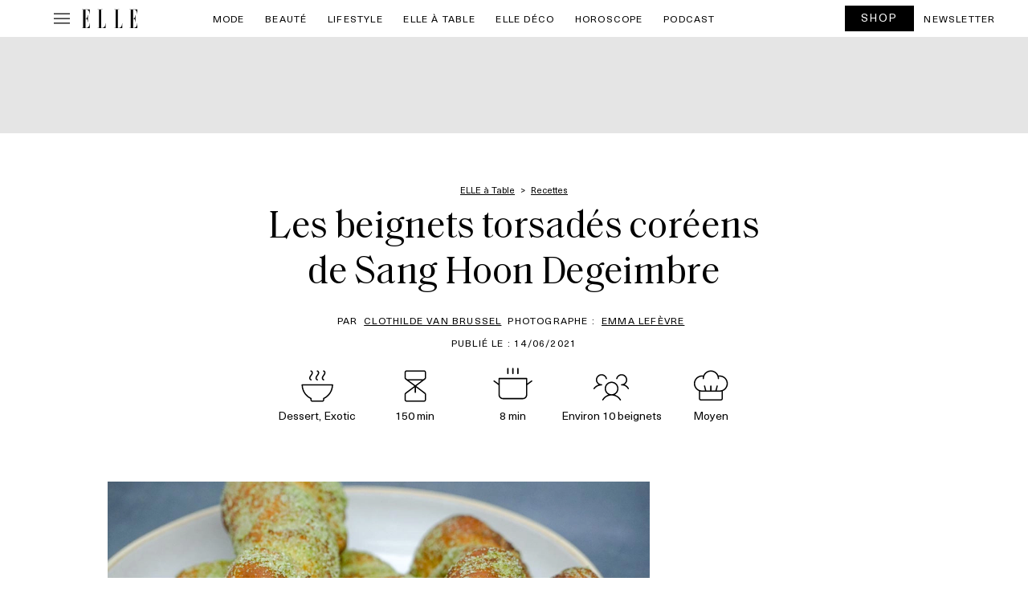

--- FILE ---
content_type: image/svg+xml
request_url: https://www.elle.be/fr/wp-content/themes/ventures2025/assets/img/icone-niveau.svg
body_size: 3202
content:
<svg width="50" height="50" viewBox="0 0 50 50" fill="none" xmlns="http://www.w3.org/2000/svg">
<path d="M46.0938 21.875C46.0907 19.1823 45.0196 16.6009 43.1156 14.6969C41.2116 12.7929 38.6302 11.7218 35.9375 11.7187C35.4295 11.7199 34.9223 11.7584 34.4199 11.834C33.6628 9.95553 32.3614 8.34633 30.6829 7.2131C29.0043 6.07987 27.0253 5.47437 25 5.47437C22.9747 5.47437 20.9957 6.07987 19.3172 7.2131C17.6386 8.34633 16.3372 9.95553 15.5801 11.834C15.0777 11.7584 14.5705 11.7199 14.0625 11.7187C11.7146 11.7187 9.43928 12.5322 7.62357 14.0207C5.80785 15.5093 4.56395 17.5809 4.10349 19.8832C3.64304 22.1855 3.99447 24.5762 5.098 26.6486C6.20153 28.7209 7.98899 30.347 10.1563 31.25V40.625C10.1563 41.2466 10.4032 41.8427 10.8427 42.2823C11.2823 42.7218 11.8784 42.9687 12.5 42.9687H37.5C38.1216 42.9687 38.7178 42.7218 39.1573 42.2823C39.5968 41.8427 39.8438 41.2466 39.8438 40.625V31.25C41.6936 30.4773 43.2737 29.1751 44.3857 27.5071C45.4977 25.8391 46.092 23.8797 46.0938 21.875ZM38.2813 40.625C38.2813 40.8322 38.199 41.0309 38.0524 41.1774C37.9059 41.3239 37.7072 41.4062 37.5 41.4062H12.5C12.2928 41.4062 12.0941 41.3239 11.9476 41.1774C11.8011 41.0309 11.7188 40.8322 11.7188 40.625V31.7558C12.4867 31.9384 13.2732 32.0308 14.0625 32.0312H35.9375C36.7268 32.0308 37.5134 31.9384 38.2813 31.7558V40.625ZM35.9375 30.4687H32.25L33.5703 25.1953C33.6166 24.9957 33.5826 24.7859 33.4757 24.6112C33.3688 24.4364 33.1975 24.3106 32.9987 24.2609C32.8 24.2112 32.5897 24.2416 32.4131 24.3455C32.2365 24.4494 32.1078 24.6185 32.0547 24.8164L30.6406 30.4805H25.7813V25C25.7813 24.7928 25.699 24.5941 25.5524 24.4476C25.4059 24.301 25.2072 24.2187 25 24.2187C24.7928 24.2187 24.5941 24.301 24.4476 24.4476C24.3011 24.5941 24.2188 24.7928 24.2188 25V30.4687H19.3594L17.9453 24.8047C17.9197 24.7052 17.8747 24.6117 17.8129 24.5295C17.7511 24.4474 17.6738 24.3783 17.5853 24.326C17.4968 24.2738 17.3988 24.2395 17.2971 24.2251C17.1953 24.2107 17.0917 24.2165 16.9922 24.2422C16.8927 24.2678 16.7992 24.3128 16.7171 24.3746C16.6349 24.4364 16.5658 24.5137 16.5136 24.6022C16.4613 24.6907 16.427 24.7887 16.4126 24.8904C16.3983 24.9922 16.4041 25.0958 16.4297 25.1953L17.75 30.4687H14.0625C11.7833 30.4687 9.59746 29.5633 7.98582 27.9517C6.37418 26.34 5.46877 24.1542 5.46877 21.875C5.46877 19.5958 6.37418 17.4099 7.98582 15.7983C9.59746 14.1866 11.7833 13.2812 14.0625 13.2812C14.4111 13.282 14.7594 13.3035 15.1055 13.3457C14.9319 14.093 14.8441 14.8577 14.8438 15.625C14.8438 15.8322 14.9261 16.0309 15.0726 16.1774C15.2191 16.3239 15.4178 16.4062 15.625 16.4062C15.8322 16.4062 16.0309 16.3239 16.1774 16.1774C16.324 16.0309 16.4063 15.8322 16.4063 15.625C16.4063 13.3458 17.3117 11.1599 18.9233 9.54829C20.535 7.93665 22.7208 7.03124 25 7.03124C27.2792 7.03124 29.4651 7.93665 31.0767 9.54829C32.6884 11.1599 33.5938 13.3458 33.5938 15.625C33.5938 15.8322 33.6761 16.0309 33.8226 16.1774C33.9691 16.3239 34.1678 16.4062 34.375 16.4062C34.5822 16.4062 34.7809 16.3239 34.9274 16.1774C35.074 16.0309 35.1563 15.8322 35.1563 15.625C35.1559 14.8577 35.0681 14.093 34.8945 13.3457C35.2406 13.3035 35.5889 13.282 35.9375 13.2812C38.2167 13.2812 40.4026 14.1866 42.0142 15.7983C43.6259 17.4099 44.5313 19.5958 44.5313 21.875C44.5313 24.1542 43.6259 26.34 42.0142 27.9517C40.4026 29.5633 38.2167 30.4687 35.9375 30.4687Z" fill="black"/>
</svg>


--- FILE ---
content_type: image/svg+xml
request_url: https://www.elle.be/fr/wp-content/themes/ventures2025/assets/img/icone-nombre-personnes.svg
body_size: 4582
content:
<svg width="50" height="50" viewBox="0 0 50 50" fill="none" xmlns="http://www.w3.org/2000/svg">
<path d="M46.2891 28.7969C46.1109 28.9025 45.898 28.933 45.6973 28.8818C45.4966 28.8305 45.3244 28.7016 45.2188 28.5234C43.5918 25.789 41.1309 24.2266 38.4688 24.2266C38.3891 24.2256 38.3101 24.2124 38.2344 24.1875C37.9878 24.2132 37.7401 24.2263 37.4922 24.2266C37.285 24.2266 37.0863 24.1442 36.9398 23.9977C36.7933 23.8512 36.7109 23.6525 36.7109 23.4453C36.7109 23.2381 36.7933 23.0394 36.9398 22.8929C37.0863 22.7464 37.285 22.6641 37.4922 22.6641C38.515 22.6637 39.5171 22.3766 40.3849 21.8353C41.2527 21.2939 41.9512 20.5201 42.4013 19.6017C42.8513 18.6833 43.0348 17.657 42.9308 16.6396C42.8269 15.6221 42.4397 14.6541 41.8133 13.8457C41.1868 13.0372 40.3462 12.4206 39.3869 12.0659C38.4277 11.7112 37.3881 11.6327 36.3864 11.8391C35.3847 12.0456 34.461 12.5288 33.7201 13.234C32.9793 13.9391 32.451 14.8378 32.1953 15.8281C32.1435 16.0288 32.0141 16.2008 31.8355 16.3061C31.657 16.4114 31.4439 16.4414 31.2432 16.3896C31.0424 16.3378 30.8705 16.2084 30.7652 16.0299C30.6599 15.8513 30.6298 15.6382 30.6816 15.4375C30.9683 14.3258 31.5229 13.3012 32.2969 12.4532C33.0709 11.6052 34.0408 10.9597 35.1218 10.573C36.2028 10.1863 37.362 10.0701 38.4983 10.2348C39.6345 10.3994 40.7131 10.8397 41.6399 11.5173C42.5668 12.1949 43.3135 13.0892 43.8151 14.1219C44.3166 15.1547 44.5576 16.2945 44.517 17.4419C44.4764 18.5893 44.1555 19.7093 43.5822 20.704C43.009 21.6988 42.2009 22.538 41.2285 23.1484C43.3398 23.9004 45.2344 25.4922 46.5625 27.7344C46.6657 27.9119 46.6948 28.1229 46.6437 28.3217C46.5925 28.5205 46.4651 28.6912 46.2891 28.7969ZM36.6133 41.7969C36.7167 41.9761 36.7448 42.1891 36.6913 42.389C36.6378 42.589 36.5072 42.7595 36.3281 42.8633C36.2097 42.9327 36.0748 42.9691 35.9375 42.9687C35.8005 42.9686 35.6659 42.9324 35.5473 42.8639C35.4287 42.7953 35.3302 42.6968 35.2617 42.5781C34.2087 40.7931 32.7084 39.3136 30.9087 38.2858C29.1091 37.2579 27.0725 36.7173 25 36.7173C22.9275 36.7173 20.8909 37.2579 19.0913 38.2858C17.2917 39.3136 15.7913 40.7931 14.7383 42.5781C14.6302 42.7482 14.4606 42.8699 14.2648 42.9178C14.0691 42.9657 13.8625 42.9362 13.688 42.8354C13.5135 42.7345 13.3848 42.5702 13.3287 42.3767C13.2725 42.1831 13.2933 41.9754 13.3867 41.7969C15.0825 38.8849 17.8169 36.722 21.041 35.7422C19.3327 34.8555 17.9714 33.4209 17.1755 31.6684C16.3795 29.9159 16.1949 27.947 16.6513 26.0771C17.1077 24.2072 18.1786 22.5446 19.6924 21.3558C21.2062 20.1671 23.0752 19.5209 25 19.5209C26.9248 19.5209 28.7938 20.1671 30.3076 21.3558C31.8214 22.5446 32.8923 24.2072 33.3487 26.0771C33.8051 27.947 33.6205 29.9159 32.8245 31.6684C32.0286 33.4209 30.6674 34.8555 28.959 35.7422C32.1831 36.722 34.9175 38.8849 36.6133 41.7969ZM25 35.1562C26.3907 35.1562 27.7501 34.7439 28.9064 33.9713C30.0626 33.1987 30.9639 32.1005 31.496 30.8157C32.0282 29.5309 32.1675 28.1172 31.8962 26.7533C31.6248 25.3893 30.9552 24.1365 29.9718 23.1531C28.9885 22.1698 27.7357 21.5001 26.3717 21.2288C25.0078 20.9575 23.5941 21.0968 22.3093 21.629C21.0245 22.1611 19.9263 23.0624 19.1537 24.2186C18.3811 25.3749 17.9688 26.7343 17.9688 28.125C17.9688 29.9898 18.7095 31.7782 20.0282 33.0968C21.3468 34.4154 23.1352 35.1562 25 35.1562ZM12.5 22.6562C11.4772 22.6559 10.4751 22.3688 9.6073 21.8274C8.73953 21.2861 8.04096 20.5123 7.59092 19.5939C7.14088 18.6754 6.95741 17.6492 7.06135 16.6317C7.16528 15.6143 7.55246 14.6463 8.1789 13.8379C8.80535 13.0294 9.64595 12.4128 10.6052 12.0581C11.5645 11.7034 12.6041 11.6249 13.6058 11.8313C14.6075 12.0378 15.5312 12.521 16.2721 13.2262C17.0129 13.9313 17.5412 14.83 17.7969 15.8203C17.8487 16.021 17.9781 16.193 18.1567 16.2983C18.3352 16.4036 18.5483 16.4336 18.749 16.3818C18.9498 16.33 19.1217 16.2006 19.227 16.022C19.3323 15.8435 19.3624 15.6304 19.3106 15.4297C19.0227 14.314 18.465 13.2862 17.6866 12.4366C16.9083 11.5871 15.933 10.9418 14.8468 10.5576C13.7605 10.1735 12.5964 10.0621 11.457 10.2334C10.3176 10.4047 9.23777 10.8534 8.31247 11.54C7.38717 12.2266 6.64477 13.13 6.1506 14.1709C5.65642 15.2117 5.42562 16.3581 5.47848 17.5091C5.53134 18.6601 5.86625 19.7805 6.45374 20.7717C7.04124 21.7628 7.86332 22.5945 8.84766 23.1933C6.3092 23.9644 4.08456 25.5285 2.5 27.6562C2.37568 27.822 2.3223 28.0304 2.35161 28.2355C2.38091 28.4406 2.49049 28.6257 2.65625 28.75C2.82201 28.8743 3.03037 28.9277 3.23549 28.8984C3.44061 28.8691 3.62568 28.7595 3.75 28.5937C4.76401 27.2302 6.0841 26.124 7.60392 25.3641C9.12374 24.6042 10.8008 24.2118 12.5 24.2187C12.7072 24.2187 12.9059 24.1364 13.0524 23.9899C13.1989 23.8434 13.2813 23.6447 13.2813 23.4375C13.2813 23.2303 13.1989 23.0316 13.0524 22.8851C12.9059 22.7385 12.7072 22.6562 12.5 22.6562Z" fill="black"/>
</svg>


--- FILE ---
content_type: image/svg+xml
request_url: https://www.elle.be/fr/wp-content/themes/ventures2025/assets/img/icone-cuisson.svg
body_size: 2298
content:
<svg width="50" height="50" viewBox="0 0 50 50" fill="none" xmlns="http://www.w3.org/2000/svg">
<path d="M17.9688 9.375V3.125C17.9688 2.9178 18.0511 2.71909 18.1976 2.57257C18.3441 2.42606 18.5428 2.34375 18.75 2.34375C18.9572 2.34375 19.1559 2.42606 19.3024 2.57257C19.4489 2.71909 19.5313 2.9178 19.5313 3.125V9.375C19.5313 9.5822 19.4489 9.78091 19.3024 9.92743C19.1559 10.0739 18.9572 10.1562 18.75 10.1562C18.5428 10.1562 18.3441 10.0739 18.1976 9.92743C18.0511 9.78091 17.9688 9.5822 17.9688 9.375ZM25 10.1562C25.2072 10.1562 25.4059 10.0739 25.5524 9.92743C25.6989 9.78091 25.7813 9.5822 25.7813 9.375V3.125C25.7813 2.9178 25.6989 2.71909 25.5524 2.57257C25.4059 2.42606 25.2072 2.34375 25 2.34375C24.7928 2.34375 24.5941 2.42606 24.4476 2.57257C24.3011 2.71909 24.2188 2.9178 24.2188 3.125V9.375C24.2188 9.5822 24.3011 9.78091 24.4476 9.92743C24.5941 10.0739 24.7928 10.1562 25 10.1562ZM31.25 10.1562C31.4572 10.1562 31.6559 10.0739 31.8024 9.92743C31.9489 9.78091 32.0313 9.5822 32.0313 9.375V3.125C32.0313 2.9178 31.9489 2.71909 31.8024 2.57257C31.6559 2.42606 31.4572 2.34375 31.25 2.34375C31.0428 2.34375 30.8441 2.42606 30.6976 2.57257C30.5511 2.71909 30.4688 2.9178 30.4688 3.125V9.375C30.4688 9.5822 30.5511 9.78091 30.6976 9.92743C30.8441 10.0739 31.0428 10.1562 31.25 10.1562ZM48.9062 19.375L42.9688 23.8281V35.9375C42.9688 37.3879 42.3926 38.7789 41.367 39.8045C40.3414 40.8301 38.9504 41.4062 37.5 41.4062H12.5C11.0496 41.4062 9.6586 40.8301 8.63301 39.8045C7.60742 38.7789 7.03125 37.3879 7.03125 35.9375V23.8281L1.09375 19.375C0.927993 19.2507 0.818408 19.0656 0.789105 18.8605C0.759803 18.6554 0.813183 18.447 0.937503 18.2812C1.06182 18.1155 1.2469 18.0059 1.45202 17.9766C1.65714 17.9473 1.86549 18.0007 2.03125 18.125L7.03125 21.875V15.625C7.03125 15.4178 7.11356 15.2191 7.26008 15.0726C7.40659 14.9261 7.6053 14.8438 7.8125 14.8438H42.1875C42.3947 14.8438 42.5934 14.9261 42.7399 15.0726C42.8864 15.2191 42.9688 15.4178 42.9688 15.625V21.875L47.9688 18.125C48.1345 18.0007 48.3429 17.9473 48.548 17.9766C48.7531 18.0059 48.9382 18.1155 49.0625 18.2812C49.1868 18.447 49.2402 18.6554 49.2109 18.8605C49.1816 19.0656 49.072 19.2507 48.9062 19.375ZM41.4063 16.4062H8.59375V35.9375C8.59375 36.9735 9.0053 37.9671 9.73787 38.6996C10.4704 39.4322 11.464 39.8438 12.5 39.8438H37.5C38.536 39.8438 39.5296 39.4322 40.2621 38.6996C40.9947 37.9671 41.4063 36.9735 41.4063 35.9375V16.4062Z" fill="black"/>
</svg>


--- FILE ---
content_type: image/svg+xml
request_url: https://www.elle.be/fr/wp-content/themes/ventures2025/assets/img/menu.svg
body_size: 28
content:
<svg width="30" height="30" viewBox="0 0 30 30" fill="none" xmlns="http://www.w3.org/2000/svg">
<path d="M5 21.5875V20.3375H25V21.5875H5ZM5 15.625V14.375H25V15.625H5ZM5 9.66251V8.41251H25V9.66251H5Z" fill="black"/>
</svg>


--- FILE ---
content_type: image/svg+xml
request_url: https://www.elle.be/fr/wp-content/themes/ventures2025/assets/img/icone-duree.svg
body_size: 2051
content:
<svg width="50" height="50" viewBox="0 0 50 50" fill="none" xmlns="http://www.w3.org/2000/svg">
<path d="M38.2812 14.7734V7.8125C38.2812 7.1909 38.0343 6.59476 37.5948 6.15522C37.1552 5.71568 36.5591 5.46875 35.9375 5.46875H14.0625C13.4409 5.46875 12.8448 5.71568 12.4052 6.15522C11.9657 6.59476 11.7188 7.1909 11.7188 7.8125V14.8438C11.7187 15.2076 11.8035 15.5665 11.9662 15.8919C12.1289 16.2173 12.3652 16.5004 12.6563 16.7188L23.6973 25L12.6563 33.2812C12.3652 33.4996 12.1289 33.7827 11.9662 34.1081C11.8035 34.4335 11.7188 34.7924 11.7188 35.1562V42.1875C11.7188 42.8091 11.9657 43.4052 12.4052 43.8448C12.8448 44.2843 13.4409 44.5312 14.0625 44.5312H35.9375C36.5591 44.5312 37.1552 44.2843 37.5948 43.8448C38.0343 43.4052 38.2812 42.8091 38.2812 42.1875V35.2266C38.2805 34.8645 38.1962 34.5075 38.035 34.1833C37.8737 33.8591 37.6399 33.5765 37.3516 33.3574L26.2949 25L37.3516 16.6426C37.6399 16.4235 37.8737 16.1409 38.035 15.8167C38.1962 15.4925 38.2805 15.1355 38.2812 14.7734ZM25 24.0234L16.9277 17.9688H33.0078L25 24.0234ZM36.7188 35.2285V42.1875C36.7188 42.3947 36.6364 42.5934 36.4899 42.7399C36.3434 42.8864 36.1447 42.9688 35.9375 42.9688H14.0625C13.8553 42.9688 13.6566 42.8864 13.5101 42.7399C13.3636 42.5934 13.2812 42.3947 13.2812 42.1875V35.1562C13.2812 35.035 13.3095 34.9153 13.3637 34.8069C13.418 34.6984 13.4967 34.604 13.5937 34.5312L24.2188 26.5625V32.8125C24.2188 33.0197 24.3011 33.2184 24.4476 33.3649C24.5941 33.5114 24.7928 33.5938 25 33.5938C25.2072 33.5938 25.4059 33.5114 25.5524 33.3649C25.6989 33.2184 25.7812 33.0197 25.7812 32.8125V26.5625L36.4082 34.5957C36.5057 34.6693 36.5845 34.7647 36.6385 34.8742C36.6924 34.9838 36.7199 35.1045 36.7188 35.2266V35.2285ZM36.7188 14.7754C36.7187 14.8962 36.6906 15.0153 36.6367 15.1234C36.5828 15.2315 36.5046 15.3257 36.4082 15.3984L35.0742 16.4062H14.8438L13.5937 15.4687C13.4967 15.396 13.418 15.3016 13.3637 15.1931C13.3095 15.0847 13.2812 14.965 13.2812 14.8438V7.8125C13.2812 7.6053 13.3636 7.40659 13.5101 7.26007C13.6566 7.11356 13.8553 7.03125 14.0625 7.03125H35.9375C36.1447 7.03125 36.3434 7.11356 36.4899 7.26007C36.6364 7.40659 36.7188 7.6053 36.7188 7.8125V14.7754Z" fill="black"/>
</svg>
